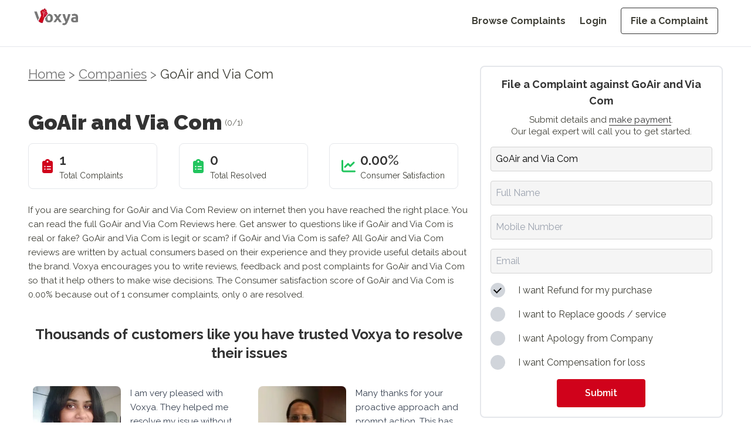

--- FILE ---
content_type: text/html; charset=utf-8
request_url: https://voxya.com/company/goair-and-via-com-complaints/1215645
body_size: 12147
content:
<!DOCTYPE html><html lang="en"><head><meta charSet="utf-8"/><meta name="viewport" content="width=device-width, initial-scale=1"/><link rel="preload" as="image" imageSrcSet="/_next/image?url=%2Fvoxya-header-logo.webp&amp;w=128&amp;q=75 1x, /_next/image?url=%2Fvoxya-header-logo.webp&amp;w=256&amp;q=75 2x" fetchPriority="high"/><link rel="preload" as="image" imageSrcSet="/_next/image?url=%2Fvoxya-header-logo.webp&amp;w=640&amp;q=75 640w, /_next/image?url=%2Fvoxya-header-logo.webp&amp;w=750&amp;q=75 750w, /_next/image?url=%2Fvoxya-header-logo.webp&amp;w=828&amp;q=75 828w, /_next/image?url=%2Fvoxya-header-logo.webp&amp;w=1080&amp;q=75 1080w, /_next/image?url=%2Fvoxya-header-logo.webp&amp;w=1200&amp;q=75 1200w, /_next/image?url=%2Fvoxya-header-logo.webp&amp;w=1920&amp;q=75 1920w, /_next/image?url=%2Fvoxya-header-logo.webp&amp;w=2048&amp;q=75 2048w, /_next/image?url=%2Fvoxya-header-logo.webp&amp;w=3840&amp;q=75 3840w" imageSizes="100vw" fetchPriority="high"/><link rel="stylesheet" href="/_next/static/css/15a0c45a5bc0147d.css" data-precedence="next"/><link rel="stylesheet" href="/_next/static/css/55afabf0162f7126.css" data-precedence="next"/><link rel="preload" as="script" fetchPriority="low" href="/_next/static/chunks/webpack-618e9f5770e297b2.js"/><script src="/_next/static/chunks/fd9d1056-eb3fbfcc5b409414.js" async=""></script><script src="/_next/static/chunks/2117-4ead4d931c623dcd.js" async=""></script><script src="/_next/static/chunks/main-app-c8ff60426f1ed20a.js" async=""></script><script src="/_next/static/chunks/5878-cb9ce858483e0ab4.js" async=""></script><script src="/_next/static/chunks/app/layout-7dc351ee3388d524.js" async=""></script><script async="" src="https://www.googletagmanager.com/gtag/js?id=G-DZ0QRD8JKS"></script><link rel="preload" href="https://fonts.googleapis.com/css2?family=Raleway:ital,wght@0,100..900;1,100..900&amp;display=swap" as="style"/><link rel="preload" href="/voxya-logo.webp" as="image"/><link rel="preload" href="/profile1.webp" as="image"/><link rel="preload" href="/slack.webp" as="image"/><link href="/favicon.ico" type="image/x-icon" rel="icon" sizes="any"/><link href="/favicon.ico" type="image/x-icon" rel="shortcut icon" sizes="any"/><title>File a Consumer Complaint Against GoAir and Via Com</title><meta name="description" content="Want to file a consumer complaint against GoAir and Via Com? Learn how to file a complaint, what to expect, and how to get resolution for your issue. Get started today."/><link rel="canonical" href="https://voxya.com/company/goair-and-via-com-complaints/1215645"/><meta property="og:title" content="File a Consumer Complaint Against GoAir and Via Com"/><meta property="og:description" content="Want to file a consumer complaint against GoAir and Via Com? Learn how to file a complaint, what to expect, and how to get resolution for your issue. Get started today."/><meta property="og:url" content="https://voxya.com/company/goair-and-via-com-complaints/1215645"/><meta property="og:image" content="https://voxya.com/img/trusted-platform-for-resolving-consumer-complaints-India.png"/><meta property="og:image:width" content="1200"/><meta property="og:image:height" content="630"/><meta property="og:image:alt" content="Trusted platform for resolving consumer complaints in India"/><meta property="og:type" content="website"/><meta name="twitter:card" content="summary_large_image"/><meta name="twitter:title" content="File a Consumer Complaint Against GoAir and Via Com"/><meta name="twitter:description" content="Want to file a consumer complaint against GoAir and Via Com? Learn how to file a complaint, what to expect, and how to get resolution for your issue. Get started today."/><meta name="twitter:image" content="https://voxya.com/img/trusted-platform-for-resolving-consumer-complaints-India.png"/><meta name="twitter:image:width" content="1200"/><meta name="twitter:image:height" content="630"/><meta name="twitter:image:alt" content="Trusted platform for resolving consumer complaints in India"/><link href="https://fonts.googleapis.com/css2?family=Raleway:ital,wght@0,100..900;1,100..900&amp;display=swap" rel="stylesheet"/><script>
                (function(h,o,t,j,a,r){
                  h.hj=h.hj||function(){(h.hj.q=h.hj.q||[]).push(arguments)};
                  h._hjSettings={hjid:831134,hjsv:6};
                  a=o.getElementsByTagName('head')[0];
                  r=o.createElement('script');r.async=1;
                  r.src=t+h._hjSettings.hjid+j+h._hjSettings.hjsv;
                  a.appendChild(r);
                })(window,document,'https://static.hotjar.com/c/hotjar-','.js?sv=');
              </script><script>{"code":"(function(){window.dataLayer=window.dataLayer||[];function gtag(){dataLayer.push(arguments);}gtag('js',new Date());gtag('config','G-DZ0QRD8JKS');})();"}</script><script>{"code":"!function(f,b,e,v,n,t,s){if(f.fbq)return;n=f.fbq=function(){n.callMethod?n.callMethod.apply(n,arguments):n.queue.push(arguments)};if(!f._fbq)f._fbq=n;n.push=n;n.loaded=!0;n.version='2.0';n.queue=[];t=b.createElement(e);t.async=!0;t.src=v;s=b.getElementsByTagName(e)[0];s.parentNode.insertBefore(t,s)}(window, document,'script','https://connect.facebook.net/en_US/fbevents.js');fbq('init', '608138503782943');fbq('track', 'PageView');"}</script><noscript><img alt="Facebook Pixel Tracking" loading="lazy" width="1" height="1" decoding="async" data-nimg="1" style="color:transparent;display:none" src="https://www.facebook.com/tr?id=608138503782943&amp;ev=PageView&amp;noscript=1"/></noscript><script>{"code":"(function(i,s,o,g,r,a,m){i['GoogleAnalyticsObject']=r;i[r]=i[r]||function(){(i[r].q=i[r].q||[]).push(arguments)},i[r].l=1*new Date();a=s.createElement(o),m=s.getElementsByTagName(o)[0];a.async=1;a.src=g;m.parentNode.insertBefore(a,m)}(window,document,'script','https://www.google-analytics.com/analytics.js','ga');ga('create', 'UA-89097666-1', 'auto');ga('send', 'pageview');"}</script><script src="/_next/static/chunks/polyfills-42372ed130431b0a.js" noModule=""></script></head><body class="flex flex-col"><div class="min-h-[80px] border-2"> <!--$--><div class="md:mb-12 mb-8  header-navbar"><header class="md:bg-white bg-gray-100 w-full px-5 md:px-14 h-[80px] fixed top-0 left-0 z-50 border-b"><div class="w-full mx-auto  flex justify-between items-center"><a class="flex items-center justify-between md:pt-2 pt-4" href="/"><img alt="Voxya header logo" fetchPriority="high" width="128" height="48" decoding="async" data-nimg="1" class="w-[8rem] h-[3rem] md:hidden" style="color:transparent" srcSet="/_next/image?url=%2Fvoxya-header-logo.webp&amp;w=128&amp;q=75 1x, /_next/image?url=%2Fvoxya-header-logo.webp&amp;w=256&amp;q=75 2x" src="/_next/image?url=%2Fvoxya-header-logo.webp&amp;w=256&amp;q=75"/><img alt="Voxya Logo" fetchPriority="high" width="0" height="0" decoding="async" data-nimg="1" class="hidden md:block" style="color:transparent;width:100%;height:auto" sizes="100vw" srcSet="/_next/image?url=%2Fvoxya-header-logo.webp&amp;w=640&amp;q=75 640w, /_next/image?url=%2Fvoxya-header-logo.webp&amp;w=750&amp;q=75 750w, /_next/image?url=%2Fvoxya-header-logo.webp&amp;w=828&amp;q=75 828w, /_next/image?url=%2Fvoxya-header-logo.webp&amp;w=1080&amp;q=75 1080w, /_next/image?url=%2Fvoxya-header-logo.webp&amp;w=1200&amp;q=75 1200w, /_next/image?url=%2Fvoxya-header-logo.webp&amp;w=1920&amp;q=75 1920w, /_next/image?url=%2Fvoxya-header-logo.webp&amp;w=2048&amp;q=75 2048w, /_next/image?url=%2Fvoxya-header-logo.webp&amp;w=3840&amp;q=75 3840w" src="/_next/image?url=%2Fvoxya-header-logo.webp&amp;w=3840&amp;q=75"/></a><button class="lg:hidden pt-4 text-grey" aria-label="Toggle menu"><svg class="w-6 h-6" fill="none" stroke="currentColor" viewBox="0 0 24 24" xmlns="http://www.w3.org/2000/svg"><path stroke-linecap="round" stroke-linejoin="round" stroke-width="2" d="M4 6h16M4 12h16m-7 6h7"></path></svg></button><nav class="hidden lg:flex lg:items-center pt-6"><ul class="flex flex-col lg:flex-row lg:space-x-6 space-y-4 lg:space-y-0"><li><a class=" text-grey    text-grey hover:text-black text-custom-16 font-bold block lg:inline " href="/consumer-complaints">Browse Complaints</a></li><li><a class=" text-grey    text-grey hover:text-black text-custom-16 font-bold block lg:inline " href="/login">Login</a></li><li><a class=" text-grey    text-grey hover:text-black text-custom-16 font-bold block lg:inline px-4 py-3 border border-black hover:bg-[#000000] hover:text-white rounded" href="/file-consumer-complaint">File a Complaint</a></li></ul></nav></div></header><div class="lg:hidden transition-all duration-300 ease-in-out hidden" style="margin-top:150px;margin-bottom:250px"><nav class="bg-gray-100 w-full fixed top-[80px] left-[0vw] mb-20 z-50"><ul class="flex flex-col items-end space-y-4 p-5"><li><a class="  text-grey  text-grey  hover:text-black text-custom-20 block " href="/consumer-complaints">Browse Complaints</a></li><li><a class="  text-grey  text-grey  hover:text-black text-custom-20 block " href="/login">Login</a></li><li><a class="  text-grey  text-grey  hover:text-black text-custom-20 block px-4 py-2 border border-black hover:bg-[#000000] hover:text-white rounded" href="/file-consumer-complaint">File a Complaint</a></li></ul></nav></div></div><!--/$--> </div><main><!--$?--><template id="B:0"></template><div class=" animate-pulse flex items-center justify-center h-screen w-screen bg-white"><div role="status"><svg aria-hidden="true" class="w-8 h-8 text-gray-200 animate-spin dark:text-gray-600 fill-blue-600" viewBox="0 0 100 101" fill="none" xmlns="http://www.w3.org/2000/svg"><path d="M100 50.5908C100 78.2051 77.6142 100.591 50 100.591C22.3858 100.591 0 78.2051 0 50.5908C0 22.9766 22.3858 0.59082 50 0.59082C77.6142 0.59082 100 22.9766 100 50.5908ZM9.08144 50.5908C9.08144 73.1895 27.4013 91.5094 50 91.5094C72.5987 91.5094 90.9186 73.1895 90.9186 50.5908C90.9186 27.9921 72.5987 9.67226 50 9.67226C27.4013 9.67226 9.08144 27.9921 9.08144 50.5908Z" fill="currentColor"></path><path d="M93.9676 39.0409C96.393 38.4038 97.8624 35.9116 97.0079 33.5539C95.2932 28.8227 92.871 24.3692 89.8167 20.348C85.8452 15.1192 80.8826 10.7238 75.2124 7.41289C69.5422 4.10194 63.2754 1.94025 56.7698 1.05124C51.7666 0.367541 46.6976 0.446843 41.7345 1.27873C39.2613 1.69328 37.813 4.19778 38.4501 6.62326C39.0873 9.04874 41.5694 10.4717 44.0505 10.1071C47.8511 9.54855 51.7191 9.52689 55.5402 10.0491C60.8642 10.7766 65.9928 12.5457 70.6331 15.2552C75.2735 17.9648 79.3347 21.5619 82.5849 25.841C84.9175 28.9121 86.7997 32.2913 88.1811 35.8758C89.083 38.2158 91.5421 39.6781 93.9676 39.0409Z" fill="currentFill"></path></svg><span class="sr-only">Loading...</span></div></div><!--/$--></main><!--$--><footer class="bg-white mt-16 md:pt-12 px-5 pt-6 pb-6 md:px-14 w-full border-t"><div class="mx-auto "><div class="flex flex-col md:flex-row justify-center md:justify-between md:items-start items-center"><div class="mb-8 md:mb-0 md:w-1/5 text-center md:text-left "><img alt="Voxya Logo" loading="lazy" width="180" height="50" decoding="async" data-nimg="1" class="mb-4  md:mx-0 mx-auto w-28 md:w-36 h-fit" style="color:transparent" srcSet="/_next/image?url=%2Fvoxya-header-logo.webp&amp;w=256&amp;q=75 1x, /_next/image?url=%2Fvoxya-header-logo.webp&amp;w=384&amp;q=75 2x" src="/_next/image?url=%2Fvoxya-header-logo.webp&amp;w=384&amp;q=75"/><p class="text-black leading-normal text-custom-16 mb-4">File online consumer complaint from any state or district. We prepare your consumer complaint for consumer court and consumer forum in state or district or any<!-- --> <a href="/consumer-court-consumer-forum" class="text-red">consumer court</a> <!-- -->and forum in India.</p><div class="flex gap-4 md:justify-start justify-center text-2xl text-black"><a href="https://www.youtube.com/channel/UCTM0K2AvpsgJkJ-3ei4SwSQ"><svg aria-hidden="true" focusable="false" data-prefix="fab" data-icon="youtube" class="svg-inline--fa fa-youtube " role="img" xmlns="http://www.w3.org/2000/svg" viewBox="0 0 576 512"><path fill="currentColor" d="M549.655 124.083c-6.281-23.65-24.787-42.276-48.284-48.597C458.781 64 288 64 288 64S117.22 64 74.629 75.486c-23.497 6.322-42.003 24.947-48.284 48.597-11.412 42.867-11.412 132.305-11.412 132.305s0 89.438 11.412 132.305c6.281 23.65 24.787 41.5 48.284 47.821C117.22 448 288 448 288 448s170.78 0 213.371-11.486c23.497-6.321 42.003-24.171 48.284-47.821 11.412-42.867 11.412-132.305 11.412-132.305s0-89.438-11.412-132.305zm-317.51 213.508V175.185l142.739 81.205-142.739 81.201z"></path></svg></a> <a href="https://www.facebook.com/voxya.voice"> <svg aria-hidden="true" focusable="false" data-prefix="fab" data-icon="facebook" class="svg-inline--fa fa-facebook " role="img" xmlns="http://www.w3.org/2000/svg" viewBox="0 0 512 512"><path fill="currentColor" d="M512 256C512 114.6 397.4 0 256 0S0 114.6 0 256C0 376 82.7 476.8 194.2 504.5V334.2H141.4V256h52.8V222.3c0-87.1 39.4-127.5 125-127.5c16.2 0 44.2 3.2 55.7 6.4V172c-6-.6-16.5-1-29.6-1c-42 0-58.2 15.9-58.2 57.2V256h83.6l-14.4 78.2H287V510.1C413.8 494.8 512 386.9 512 256h0z"></path></svg></a> <a href="https://twitter.com/voxya_"><svg aria-hidden="true" focusable="false" data-prefix="fab" data-icon="twitter" class="svg-inline--fa fa-twitter " role="img" xmlns="http://www.w3.org/2000/svg" viewBox="0 0 512 512"><path fill="currentColor" d="M459.37 151.716c.325 4.548.325 9.097.325 13.645 0 138.72-105.583 298.558-298.558 298.558-59.452 0-114.68-17.219-161.137-47.106 8.447.974 16.568 1.299 25.34 1.299 49.055 0 94.213-16.568 130.274-44.832-46.132-.975-84.792-31.188-98.112-72.772 6.498.974 12.995 1.624 19.818 1.624 9.421 0 18.843-1.3 27.614-3.573-48.081-9.747-84.143-51.98-84.143-102.985v-1.299c13.969 7.797 30.214 12.67 47.431 13.319-28.264-18.843-46.781-51.005-46.781-87.391 0-19.492 5.197-37.36 14.294-52.954 51.655 63.675 129.3 105.258 216.365 109.807-1.624-7.797-2.599-15.918-2.599-24.04 0-57.828 46.782-104.934 104.934-104.934 30.213 0 57.502 12.67 76.67 33.137 23.715-4.548 46.456-13.32 66.599-25.34-7.798 24.366-24.366 44.833-46.132 57.827 21.117-2.273 41.584-8.122 60.426-16.243-14.292 20.791-32.161 39.308-52.628 54.253z"></path></svg></a> <a href="https://www.instagram.com/voxya/?hl=en"><svg aria-hidden="true" focusable="false" data-prefix="fab" data-icon="instagram" class="svg-inline--fa fa-instagram " role="img" xmlns="http://www.w3.org/2000/svg" viewBox="0 0 448 512"><path fill="currentColor" d="M224.1 141c-63.6 0-114.9 51.3-114.9 114.9s51.3 114.9 114.9 114.9S339 319.5 339 255.9 287.7 141 224.1 141zm0 189.6c-41.1 0-74.7-33.5-74.7-74.7s33.5-74.7 74.7-74.7 74.7 33.5 74.7 74.7-33.6 74.7-74.7 74.7zm146.4-194.3c0 14.9-12 26.8-26.8 26.8-14.9 0-26.8-12-26.8-26.8s12-26.8 26.8-26.8 26.8 12 26.8 26.8zm76.1 27.2c-1.7-35.9-9.9-67.7-36.2-93.9-26.2-26.2-58-34.4-93.9-36.2-37-2.1-147.9-2.1-184.9 0-35.8 1.7-67.6 9.9-93.9 36.1s-34.4 58-36.2 93.9c-2.1 37-2.1 147.9 0 184.9 1.7 35.9 9.9 67.7 36.2 93.9s58 34.4 93.9 36.2c37 2.1 147.9 2.1 184.9 0 35.9-1.7 67.7-9.9 93.9-36.2 26.2-26.2 34.4-58 36.2-93.9 2.1-37 2.1-147.8 0-184.8zM398.8 388c-7.8 19.6-22.9 34.7-42.6 42.6-29.5 11.7-99.5 9-132.1 9s-102.7 2.6-132.1-9c-19.6-7.8-34.7-22.9-42.6-42.6-11.7-29.5-9-99.5-9-132.1s-2.6-102.7 9-132.1c7.8-19.6 22.9-34.7 42.6-42.6 29.5-11.7 99.5-9 132.1-9s102.7-2.6 132.1 9c19.6 7.8 34.7 22.9 42.6 42.6 11.7 29.5 9 99.5 9 132.1s2.7 102.7-9 132.1z"></path></svg></a></div><div class="flex justify-center md:justify-start"> <a href="https://voxya.com/m/app" class="block"><img alt="Get it on Google Play" loading="lazy" width="150" height="50" decoding="async" data-nimg="1" style="color:transparent" src="/googleplay.svg"/></a></div></div><div class="flex flex-col md:flex-row md:justify-between md:ps-24  md:w-4/5 gap-8 md:gap-12 text-center md:text-left pt-4 "><div class="mb-8 md:mb-0 md:w-fit"><h4 class="text-black text-custom-16 font-bold mb-8">Home</h4><ul class="text-custom-16"><li class="mb-4 text-grey"><a href="/">Home</a></li><li class="mb-4 text-grey"><a href="/login">Register</a></li><li class="mb-4 text-grey"><a href="/login">Login</a></li><li class="mb-4 text-grey"><a href="/company-register">Company Registration</a></li><li class="mb-4 text-grey"><a href="/lawyers">Lawyer Registration</a></li><li class="mb-4 text-grey"><a href="/consumer-court/case-status">Check Case Status</a></li></ul></div><div class="mb-8 md:mb-0 md:w-fit"><h4 class="text-black text-custom-16 font-bold mb-8">TAKE ACTION</h4><ul class="text-custom-16"><li class="mb-4 text-grey"><a href="/file-consumer-complaint">File a Complaint</a></li><li class="mb-4 text-grey"><a href="/lawyer/talk-lawyer">Talk to Lawyer</a></li><li class="mb-4 text-grey"><a href="/service/consumer-court-case">Hire a Lawyer</a></li><li class="mb-4 text-grey"><a href="/service/solve-business-issues">Get Business Help</a></li><li class="mb-4 text-grey"><a href="https://www.amazon.in/dp/9356481245">Buy Book at Amazon</a></li><li class="mb-4 text-grey"><a href="https://www.flipkart.com/consumer-court-guide-consumers-help-protect-fight-rights/p/itme1a9bf1a60dc6">Buy Book at Flipkart</a></li></ul></div><div class="mb-8 md:mb-0 md:w-fit"><h4 class="text-black text-custom-16 font-bold mb-8">RESOURCES</h4><ul class="text-custom-16"><li class="mb-4 text-grey"><a href="/consumer-complaints">Browse Complaints</a></li><li class="mb-4 text-grey"><a href="/consumer-court-consumer-forum">Consumer Forum</a></li><li class="mb-4 text-grey"><a href="/contact-us">Contact Us</a></li><li class="mb-4 text-grey"><a href="/online-complaints">Online Complaints</a></li><li class="mb-4 text-grey"><a href="/latest-scams">Latest Scams</a></li><li class="mb-4 text-grey"><a href="/consumer-court-process">Consumer Court Process</a></li></ul></div><div class="mb-8 md:mb-0 md:w-fit"><h4 class="text-black text-custom-16 font-bold mb-8">More</h4><ul class="text-custom-16"><li class="mb-4 text-grey"><a href="/stories">Stories</a></li><li class="mb-4 text-grey"><a href="/story/success-stories">Testimonials</a></li><li class="mb-4 text-grey"><a href="/faq">FAQs</a></li><li class="mb-4 text-grey"><a href="/help">Help</a></li><li class="mb-4 text-grey"><a href="/privacy-policy">Privacy Policy</a></li><li class="mb-4 text-grey"><a href="/refund-policy">Refund Policy</a></li><li class="mb-4 text-grey"><a href="/terms-and-conditions">Terms &amp; Conditions</a></li></ul></div></div></div><div class="border-t border-gray-200 mt-8 pt-8 text-center"><p class="text-grey text-sm md:text-custom-16 mb-12">© <!-- -->2026<!-- --> Voxya. All rights reserved.</p><p class="text-center text-neutral-500 text-pretty leading-normal text-xs">Voxya does not provide legal advice and does not create an attorney-client relationship. However, If you need legal advice,please <a class="text-blue-500" href="/online-legal-advice-consultation">contact an advocate for legal advice </a> directly. Voxya is an independent platform and it is not affiliated with any Brand, Company, Government agencies or Forums. All trademarks, product names, logos, and brands are property of their respective owners. How to file an effective online Consumer Forum Complaint Are you frustrated with the poor customer service or faulty products or deficiency in service? Do you feel like your complaints are falling on deaf ears? It&#x27;s time to take legal action and file an effective online consumer forum complaint. Online complaint filing process  can be daunting, but with the right approach, you can make your voice heard and seek the resolution you deserve.</p><br/><p class="text-center text-neutral-500 leading-normal text-pretty text-xs">We will guide you through the steps to file a complaint on an online consumer forum - Voxya, ensuring you are equipped with the knowledge and tools to present your case effectively. From choosing the right forum to crafting a compelling complaint, we will help you through the process. Whether you are dealing with an unresponsive company, online scam, a defective or service that did not live up to its promises, or any other consumer issue,<br/>Voxya will empower you to get resolution. Do not let frustration go unanswered - take control of the situation and stand up for your rights as a consumer. We help by empowering consumers through online consumer forums: Understanding online consumer forums, Importance of filing an effective complaint, Steps to file an online consumer forum complaint, Researching the relevant consumer forum, Gathering evidence to support your complaint, Writing an effective complaint, Submitting your complaint in the consumer forum, Following up on your complaint, Resolving your complaint through legal notice or mediation</p></div></div></footer><!--/$--><script src="/_next/static/chunks/webpack-618e9f5770e297b2.js" async=""></script><div hidden id="S:0"><template id="P:1"></template></div><script>(self.__next_f=self.__next_f||[]).push([0]);self.__next_f.push([2,null])</script><script>self.__next_f.push([1,"1:HL[\"/_next/static/css/15a0c45a5bc0147d.css\",\"style\"]\n2:HL[\"/_next/static/css/55afabf0162f7126.css\",\"style\"]\n"])</script><script>self.__next_f.push([1,"3:I[2846,[],\"\"]\n6:I[4707,[],\"\"]\n9:I[6423,[],\"\"]\na:I[4423,[\"5878\",\"static/chunks/5878-cb9ce858483e0ab4.js\",\"3185\",\"static/chunks/app/layout-7dc351ee3388d524.js\"],\"default\",1]\nc:I[1060,[],\"\"]\n7:[\"companyName\",\"goair-and-via-com-complaints\",\"d\"]\n8:[\"id\",\"1215645\",\"d\"]\nd:[]\n"])</script><script>self.__next_f.push([1,"0:[\"$\",\"$L3\",null,{\"buildId\":\"7yGYBBLzIpzsZ1rFd9oRZ\",\"assetPrefix\":\"\",\"urlParts\":[\"\",\"company\",\"goair-and-via-com-complaints\",\"1215645\"],\"initialTree\":[\"\",{\"children\":[\"company\",{\"children\":[[\"companyName\",\"goair-and-via-com-complaints\",\"d\"],{\"children\":[[\"id\",\"1215645\",\"d\"],{\"children\":[\"__PAGE__\",{}]}]}]}]},\"$undefined\",\"$undefined\",true],\"initialSeedData\":[\"\",{\"children\":[\"company\",{\"children\":[[\"companyName\",\"goair-and-via-com-complaints\",\"d\"],{\"children\":[[\"id\",\"1215645\",\"d\"],{\"children\":[\"__PAGE__\",{},[[\"$L4\",\"$L5\",null],null],null]},[null,[\"$\",\"$L6\",null,{\"parallelRouterKey\":\"children\",\"segmentPath\":[\"children\",\"company\",\"children\",\"$7\",\"children\",\"$8\",\"children\"],\"error\":\"$undefined\",\"errorStyles\":\"$undefined\",\"errorScripts\":\"$undefined\",\"template\":[\"$\",\"$L9\",null,{}],\"templateStyles\":\"$undefined\",\"templateScripts\":\"$undefined\",\"notFound\":\"$undefined\",\"notFoundStyles\":\"$undefined\"}]],null]},[null,[\"$\",\"$L6\",null,{\"parallelRouterKey\":\"children\",\"segmentPath\":[\"children\",\"company\",\"children\",\"$7\",\"children\"],\"error\":\"$undefined\",\"errorStyles\":\"$undefined\",\"errorScripts\":\"$undefined\",\"template\":[\"$\",\"$L9\",null,{}],\"templateStyles\":\"$undefined\",\"templateScripts\":\"$undefined\",\"notFound\":\"$undefined\",\"notFoundStyles\":\"$undefined\"}]],null]},[null,[\"$\",\"$L6\",null,{\"parallelRouterKey\":\"children\",\"segmentPath\":[\"children\",\"company\",\"children\"],\"error\":\"$undefined\",\"errorStyles\":\"$undefined\",\"errorScripts\":\"$undefined\",\"template\":[\"$\",\"$L9\",null,{}],\"templateStyles\":\"$undefined\",\"templateScripts\":\"$undefined\",\"notFound\":\"$undefined\",\"notFoundStyles\":\"$undefined\"}]],null]},[[[[\"$\",\"link\",\"0\",{\"rel\":\"stylesheet\",\"href\":\"/_next/static/css/15a0c45a5bc0147d.css\",\"precedence\":\"next\",\"crossOrigin\":\"$undefined\"}],[\"$\",\"link\",\"1\",{\"rel\":\"stylesheet\",\"href\":\"/_next/static/css/55afabf0162f7126.css\",\"precedence\":\"next\",\"crossOrigin\":\"$undefined\"}]],[\"$\",\"$La\",null,{\"children\":[\"$\",\"$L6\",null,{\"parallelRouterKey\":\"children\",\"segmentPath\":[\"children\"],\"error\":\"$undefined\",\"errorStyles\":\"$undefined\",\"errorScripts\":\"$undefined\",\"template\":[\"$\",\"$L9\",null,{}],\"templateStyles\":\"$undefined\",\"templateScripts\":\"$undefined\",\"notFound\":[[\"$\",\"title\",null,{\"children\":\"404: This page could not be found.\"}],[\"$\",\"div\",null,{\"style\":{\"fontFamily\":\"system-ui,\\\"Segoe UI\\\",Roboto,Helvetica,Arial,sans-serif,\\\"Apple Color Emoji\\\",\\\"Segoe UI Emoji\\\"\",\"height\":\"100vh\",\"textAlign\":\"center\",\"display\":\"flex\",\"flexDirection\":\"column\",\"alignItems\":\"center\",\"justifyContent\":\"center\"},\"children\":[\"$\",\"div\",null,{\"children\":[[\"$\",\"style\",null,{\"dangerouslySetInnerHTML\":{\"__html\":\"body{color:#000;background:#fff;margin:0}.next-error-h1{border-right:1px solid rgba(0,0,0,.3)}@media (prefers-color-scheme:dark){body{color:#fff;background:#000}.next-error-h1{border-right:1px solid rgba(255,255,255,.3)}}\"}}],[\"$\",\"h1\",null,{\"className\":\"next-error-h1\",\"style\":{\"display\":\"inline-block\",\"margin\":\"0 20px 0 0\",\"padding\":\"0 23px 0 0\",\"fontSize\":24,\"fontWeight\":500,\"verticalAlign\":\"top\",\"lineHeight\":\"49px\"},\"children\":\"404\"}],[\"$\",\"div\",null,{\"style\":{\"display\":\"inline-block\"},\"children\":[\"$\",\"h2\",null,{\"style\":{\"fontSize\":14,\"fontWeight\":400,\"lineHeight\":\"49px\",\"margin\":0},\"children\":\"This page could not be found.\"}]}]]}]}]],\"notFoundStyles\":[]}],\"params\":{}}]],null],[[\"$\",\"div\",null,{\"className\":\" animate-pulse flex items-center justify-center h-screen w-screen bg-white\",\"children\":[\"$\",\"div\",null,{\"role\":\"status\",\"children\":[[\"$\",\"svg\",null,{\"aria-hidden\":\"true\",\"className\":\"w-8 h-8 text-gray-200 animate-spin dark:text-gray-600 fill-blue-600\",\"viewBox\":\"0 0 100 101\",\"fill\":\"none\",\"xmlns\":\"http://www.w3.org/2000/svg\",\"children\":[[\"$\",\"path\",null,{\"d\":\"M100 50.5908C100 78.2051 77.6142 100.591 50 100.591C22.3858 100.591 0 78.2051 0 50.5908C0 22.9766 22.3858 0.59082 50 0.59082C77.6142 0.59082 100 22.9766 100 50.5908ZM9.08144 50.5908C9.08144 73.1895 27.4013 91.5094 50 91.5094C72.5987 91.5094 90.9186 73.1895 90.9186 50.5908C90.9186 27.9921 72.5987 9.67226 50 9.67226C27.4013 9.67226 9.08144 27.9921 9.08144 50.5908Z\",\"fill\":\"currentColor\"}],[\"$\",\"path\",null,{\"d\":\"M93.9676 39.0409C96.393 38.4038 97.8624 35.9116 97.0079 33.5539C95.2932 28.8227 92.871 24.3692 89.8167 20.348C85.8452 15.1192 80.8826 10.7238 75.2124 7.41289C69.5422 4.10194 63.2754 1.94025 56.7698 1.05124C51.7666 0.367541 46.6976 0.446843 41.7345 1.27873C39.2613 1.69328 37.813 4.19778 38.4501 6.62326C39.0873 9.04874 41.5694 10.4717 44.0505 10.1071C47.8511 9.54855 51.7191 9.52689 55.5402 10.0491C60.8642 10.7766 65.9928 12.5457 70.6331 15.2552C75.2735 17.9648 79.3347 21.5619 82.5849 25.841C84.9175 28.9121 86.7997 32.2913 88.1811 35.8758C89.083 38.2158 91.5421 39.6781 93.9676 39.0409Z\",\"fill\":\"currentFill\"}]]}],[\"$\",\"span\",null,{\"className\":\"sr-only\",\"children\":\"Loading...\"}]]}]}],[],[]]],\"couldBeIntercepted\":false,\"initialHead\":[null,\"$Lb\"],\"globalErrorComponent\":\"$c\",\"missingSlots\":\"$Wd\"}]\n"])</script><script>self.__next_f.push([1,"b:[[\"$\",\"meta\",\"0\",{\"name\":\"viewport\",\"content\":\"width=device-width, initial-scale=1\"}],[\"$\",\"meta\",\"1\",{\"charSet\":\"utf-8\"}],[\"$\",\"title\",\"2\",{\"children\":\"File a Consumer Complaint Against GoAir and Via Com\"}],[\"$\",\"meta\",\"3\",{\"name\":\"description\",\"content\":\"Want to file a consumer complaint against GoAir and Via Com? Learn how to file a complaint, what to expect, and how to get resolution for your issue. Get started today.\"}],[\"$\",\"link\",\"4\",{\"rel\":\"canonical\",\"href\":\"https://voxya.com/company/goair-and-via-com-complaints/1215645\"}],[\"$\",\"meta\",\"5\",{\"property\":\"og:title\",\"content\":\"File a Consumer Complaint Against GoAir and Via Com\"}],[\"$\",\"meta\",\"6\",{\"property\":\"og:description\",\"content\":\"Want to file a consumer complaint against GoAir and Via Com? Learn how to file a complaint, what to expect, and how to get resolution for your issue. Get started today.\"}],[\"$\",\"meta\",\"7\",{\"property\":\"og:url\",\"content\":\"https://voxya.com/company/goair-and-via-com-complaints/1215645\"}],[\"$\",\"meta\",\"8\",{\"property\":\"og:image\",\"content\":\"https://voxya.com/img/trusted-platform-for-resolving-consumer-complaints-India.png\"}],[\"$\",\"meta\",\"9\",{\"property\":\"og:image:width\",\"content\":\"1200\"}],[\"$\",\"meta\",\"10\",{\"property\":\"og:image:height\",\"content\":\"630\"}],[\"$\",\"meta\",\"11\",{\"property\":\"og:image:alt\",\"content\":\"Trusted platform for resolving consumer complaints in India\"}],[\"$\",\"meta\",\"12\",{\"property\":\"og:type\",\"content\":\"website\"}],[\"$\",\"meta\",\"13\",{\"name\":\"twitter:card\",\"content\":\"summary_large_image\"}],[\"$\",\"meta\",\"14\",{\"name\":\"twitter:title\",\"content\":\"File a Consumer Complaint Against GoAir and Via Com\"}],[\"$\",\"meta\",\"15\",{\"name\":\"twitter:description\",\"content\":\"Want to file a consumer complaint against GoAir and Via Com? Learn how to file a complaint, what to expect, and how to get resolution for your issue. Get started today.\"}],[\"$\",\"meta\",\"16\",{\"name\":\"twitter:image\",\"content\":\"https://voxya.com/img/trusted-platform-for-resolving-consumer-complaints-India.png\"}],[\"$\",\"meta\",\"17\",{\"name\":\"twitter:image:width\",\"content\":\"1200\"}],[\"$\",\"meta\",\"18\",{\"name\":\"twitter:image:height\",\"content\":\"630\"}],[\"$\",\"meta\",\"19\",{\"name\":\"twitter:image:alt\",\"content\":\"Trusted platform for resolving consumer complaints in India\"}]]\n"])</script><script>self.__next_f.push([1,"4:null\n"])</script><script>self.__next_f.push([1,"e:I[2972,[\"2972\",\"static/chunks/2972-93e146cd6c2bc683.js\",\"5878\",\"static/chunks/5878-cb9ce858483e0ab4.js\",\"4602\",\"static/chunks/app/company/%5BcompanyName%5D/%5Bid%5D/page-7b1218283efa3196.js\"],\"\"]\nf:I[5878,[\"2972\",\"static/chunks/2972-93e146cd6c2bc683.js\",\"5878\",\"static/chunks/5878-cb9ce858483e0ab4.js\",\"4602\",\"static/chunks/app/company/%5BcompanyName%5D/%5Bid%5D/page-7b1218283efa3196.js\"],\"Image\"]\n10:I[4551,[\"2972\",\"static/chunks/2972-93e146cd6c2bc683.js\",\"5878\",\"static/chunks/5878-cb9ce858483e0ab4.js\",\"4602\",\"static/chunks/app/company/%5BcompanyName%5D/%5Bid%5D/page-7b1218283efa3196.js\"],\"default\"]\n11:I[4518,[\"2972\",\"static/chunks/2972-93e146cd6c2bc683.js\",\"5878\",\"static/chunks/5878-cb9ce858483e0ab4.js\",\"4602\",\"static/chunks/app/company/%5BcompanyName%5D/%5Bid%5D/page-7b1218283efa3196.js\"],\"default\"]\n"])</script><script>self.__next_f.push([1,"5:[\"$\",\"div\",null,{\"className\":\"container mx-auto md:px-12 px-6 mb-20 py-8  flex md:flex-row flex-col\",\"children\":[[\"$\",\"div\",null,{\"className\":\"flex-1 md:w-[65%] w-full md:pr-4 pr-0\",\"children\":[[\"$\",\"nav\",null,{\"className\":\"text-lg md:text-custom-22 text-neutral-500 md:mb-12 mb-6 \",\"children\":[[\"$\",\"$Le\",null,{\"href\":\"/\",\"className\":\"hover:no-underline underline underline-offset-4 decoration-from-font\",\"children\":\"Home\"}],\" \",\" \u003e \",[\"$\",\"$Le\",null,{\"href\":\"/consumer-companies\",\"className\":\"hover:no-underline underline underline-offset-4 decoration-from-font\",\"children\":\"Companies\"}],\" \",\" \u003e \",[\"$\",\"$Le\",null,{\"href\":\"#\",\"className\":\"text-grey\",\"children\":\"GoAir and Via Com\"}]]}],[\"$\",\"div\",null,{\"className\":\" mx-auto mb-6  md:mt-0 mt-10 \",\"children\":[[\"$\",\"h1\",null,{\"className\":\"text-4xl font-semibold text-black mb-4\",\"children\":[[\"$\",\"strong\",null,{\"children\":[\" \",\"GoAir and Via Com\"]}],[\"$\",\"sup\",null,{\"className\":\"text-sm pb-2 ps-1  text-grey font-[300] \",\"children\":[\"(\",\"0\",\"/\",1,\")\"]}]]}],[\"$\",\"div\",null,{\"className\":\"grid md:grid-cols-3 grid-cols-1 gap-4 mb-6\",\"children\":[[\"$\",\"div\",null,{\"className\":\"bg-white border rounded-lg p-3 flex md:w-[220px] w-[92%] items-center md:gap-2 gap-8 min-h-[60px]\",\"children\":[[\"$\",\"div\",null,{\"className\":\"w-10 h-10 bg-white flex items-center justify-center rounded-full\",\"children\":[\"$\",\"svg\",null,{\"aria-hidden\":\"true\",\"focusable\":\"false\",\"data-prefix\":\"fas\",\"data-icon\":\"clipboard-list\",\"className\":\"svg-inline--fa fa-clipboard-list text-red text-lg w-6 h-6\",\"role\":\"img\",\"xmlns\":\"http://www.w3.org/2000/svg\",\"viewBox\":\"0 0 384 512\",\"style\":{},\"children\":[\"$\",\"path\",null,{\"fill\":\"currentColor\",\"d\":\"M192 0c-41.8 0-77.4 26.7-90.5 64L64 64C28.7 64 0 92.7 0 128L0 448c0 35.3 28.7 64 64 64l256 0c35.3 0 64-28.7 64-64l0-320c0-35.3-28.7-64-64-64l-37.5 0C269.4 26.7 233.8 0 192 0zm0 64a32 32 0 1 1 0 64 32 32 0 1 1 0-64zM72 272a24 24 0 1 1 48 0 24 24 0 1 1 -48 0zm104-16l128 0c8.8 0 16 7.2 16 16s-7.2 16-16 16l-128 0c-8.8 0-16-7.2-16-16s7.2-16 16-16zM72 368a24 24 0 1 1 48 0 24 24 0 1 1 -48 0zm88 0c0-8.8 7.2-16 16-16l128 0c8.8 0 16 7.2 16 16s-7.2 16-16 16l-128 0c-8.8 0-16-7.2-16-16z\",\"style\":{}}]}]}],[\"$\",\"div\",null,{\"children\":[[\"$\",\"p\",null,{\"className\":\"text-2xl font-semibold text-black\",\"children\":\"1\"}],[\"$\",\"p\",null,{\"className\":\"md:text-sm text-lg text-grey\",\"children\":\"Total Complaints\"}]]}]]}],[\"$\",\"div\",null,{\"className\":\"bg-white border rounded-lg p-3 flex md:w-[220px] w-[92%] items-center md:gap-2 gap-8 min-h-[60px]\",\"children\":[[\"$\",\"div\",null,{\"className\":\"w-10 h-10 bg-white flex items-center justify-center rounded-full\",\"children\":[\"$\",\"svg\",null,{\"aria-hidden\":\"true\",\"focusable\":\"false\",\"data-prefix\":\"fas\",\"data-icon\":\"clipboard-list\",\"className\":\"svg-inline--fa fa-clipboard-list text-green-500 text-lg w-6 h-6\",\"role\":\"img\",\"xmlns\":\"http://www.w3.org/2000/svg\",\"viewBox\":\"0 0 384 512\",\"style\":{},\"children\":[\"$\",\"path\",null,{\"fill\":\"currentColor\",\"d\":\"M192 0c-41.8 0-77.4 26.7-90.5 64L64 64C28.7 64 0 92.7 0 128L0 448c0 35.3 28.7 64 64 64l256 0c35.3 0 64-28.7 64-64l0-320c0-35.3-28.7-64-64-64l-37.5 0C269.4 26.7 233.8 0 192 0zm0 64a32 32 0 1 1 0 64 32 32 0 1 1 0-64zM72 272a24 24 0 1 1 48 0 24 24 0 1 1 -48 0zm104-16l128 0c8.8 0 16 7.2 16 16s-7.2 16-16 16l-128 0c-8.8 0-16-7.2-16-16s7.2-16 16-16zM72 368a24 24 0 1 1 48 0 24 24 0 1 1 -48 0zm88 0c0-8.8 7.2-16 16-16l128 0c8.8 0 16 7.2 16 16s-7.2 16-16 16l-128 0c-8.8 0-16-7.2-16-16z\",\"style\":{}}]}]}],[\"$\",\"div\",null,{\"children\":[[\"$\",\"p\",null,{\"className\":\"text-2xl font-semibold text-black\",\"children\":\"0\"}],[\"$\",\"p\",null,{\"className\":\"md:text-sm text-lg text-grey\",\"children\":\"Total Resolved\"}]]}]]}],[\"$\",\"div\",null,{\"className\":\"bg-white border rounded-lg p-3 flex md:w-[220px] w-[92%] items-center md:gap-2 gap-8 min-h-[60px]\",\"children\":[[\"$\",\"div\",null,{\"className\":\"w-10 h-10 bg-white flex items-center justify-center rounded-full\",\"children\":[\"$\",\"svg\",null,{\"aria-hidden\":\"true\",\"focusable\":\"false\",\"data-prefix\":\"fas\",\"data-icon\":\"chart-line\",\"className\":\"svg-inline--fa fa-chart-line text-green-500 text-lg w-6 h-6\",\"role\":\"img\",\"xmlns\":\"http://www.w3.org/2000/svg\",\"viewBox\":\"0 0 512 512\",\"style\":{},\"children\":[\"$\",\"path\",null,{\"fill\":\"currentColor\",\"d\":\"M64 64c0-17.7-14.3-32-32-32S0 46.3 0 64L0 400c0 44.2 35.8 80 80 80l400 0c17.7 0 32-14.3 32-32s-14.3-32-32-32L80 416c-8.8 0-16-7.2-16-16L64 64zm406.6 86.6c12.5-12.5 12.5-32.8 0-45.3s-32.8-12.5-45.3 0L320 210.7l-57.4-57.4c-12.5-12.5-32.8-12.5-45.3 0l-112 112c-12.5 12.5-12.5 32.8 0 45.3s32.8 12.5 45.3 0L240 221.3l57.4 57.4c12.5 12.5 32.8 12.5 45.3 0l128-128z\",\"style\":{}}]}]}],[\"$\",\"div\",null,{\"children\":[[\"$\",\"p\",null,{\"className\":\"text-2xl font-semibold text-black\",\"children\":\"0.00%\"}],[\"$\",\"p\",null,{\"className\":\"md:text-sm text-lg text-grey\",\"children\":\"Consumer Satisfaction\"}]]}]]}]]}],[\"$\",\"p\",null,{\"className\":\"text-grey text-lg md:text-custom-15 leading-relaxed  px-0\",\"children\":[\"If you are searching for \",\"GoAir and Via Com\",\" \",\"Review on internet then you have reached the right place. You can read the full \",\"GoAir and Via Com\",\" Reviews here. Get answer to questions like if\",\" \",\"GoAir and Via Com\",\" is real or fake?\",\" \",\"GoAir and Via Com\",\" is legit or scam? if\",\" \",\"GoAir and Via Com\",\" is safe? All\",\" \",\"GoAir and Via Com\",\" reviews are written by actual consumers based on their experience and they provide useful details about the brand. Voxya encourages you to write reviews, feedback and post complaints for \",\"GoAir and Via Com\",\" \",\"so that it help others to make wise decisions. The Consumer satisfaction score of \",\"GoAir and Via Com\",\" is\",\" \",\"0.00\",\"% because out of \",1,\" consumer complaints, only \",\"0\",\" are resolved.\"]}]]}],[\"$\",\"div\",null,{\"className\":\"hidden md:block\",\"children\":[\"$\",\"div\",null,{\"className\":\"my-10\",\"children\":[[\"$\",\"h2\",null,{\"className\":\"font-bold mb-4 text-xl md:text-2xl text-center text-black\",\"children\":\"Thousands of customers like you have trusted Voxya to resolve their issues\"}],[\"$\",\"div\",null,{\"className\":\"p-0 md:p-2 flex  flex-col space-y-6 md:flex-row md:flex-wrap md:justify-between md:gap-4 md:space-y-0\",\"children\":[[\"$\",\"div\",\"0\",{\"className\":\"flex flex-col items-center text-center space-y-4 w-full md:w-[48%] md:flex-row md:items-start md:text-left md:space-y-0 md:space-x-4 bg-white p-0 md:py-4 rounded-lg mt-5 md:mt-0\",\"children\":[[\"$\",\"div\",null,{\"className\":\"w-42 md:w-35 flex-shrink-0\",\"children\":[\"$\",\"$Lf\",null,{\"src\":\"/preeti-anandan.webp\",\"alt\":\"- Preeti Anandan\",\"width\":200,\"height\":200,\"className\":\"w-[200px] h-[200px] md:w-[150px] md:h-[150px] rounded-lg object-cover\"}]}],[\"$\",\"div\",null,{\"className\":\"text-left\",\"children\":[[\"$\",\"p\",null,{\"className\":\"text-gray-700 text-base leading-relaxed text-lg mb-2 md:text-custom-15\",\"children\":\"I am very pleased with Voxya. They helped me resolve my issue without much hassle. Very impressed and satisfied.\"}],[\"$\",\"p\",null,{\"className\":\"font-semibold italic text-lg md:text-base text-black\",\"children\":\"- Preeti Anandan\"}]]}]]}],[\"$\",\"div\",\"1\",{\"className\":\"flex flex-col items-center text-center space-y-4 w-full md:w-[48%] md:flex-row md:items-start md:text-left md:space-y-0 md:space-x-4 bg-white p-0 md:py-4 rounded-lg mt-5 md:mt-0\",\"children\":[[\"$\",\"div\",null,{\"className\":\"w-42 md:w-35 flex-shrink-0\",\"children\":[\"$\",\"$Lf\",null,{\"src\":\"/success-stories/mohd-abdulrahim.webp\",\"alt\":\"- Mohd Abdulrahim\",\"width\":200,\"height\":200,\"className\":\"w-[200px] h-[200px] md:w-[150px] md:h-[150px] rounded-lg object-cover\"}]}],[\"$\",\"div\",null,{\"className\":\"text-left\",\"children\":[[\"$\",\"p\",null,{\"className\":\"text-gray-700 text-base leading-relaxed text-lg mb-2 md:text-custom-15\",\"children\":\"Many thanks for your proactive approach and prompt action. This has accelerated and helped in resolving my issue.\"}],[\"$\",\"p\",null,{\"className\":\"font-semibold italic text-lg md:text-base text-black\",\"children\":\"- Mohd Abdulrahim\"}]]}]]}]]}]]}]}],[\"$\",\"$L10\",null,{\"id\":\"1215645\",\"post\":\"GoAir and Via Com\",\"countTotal\":[{\"totalComplaints\":1,\"totalResolved\":\"0\"}],\"res\":[]}]]}],[\"$\",\"div\",null,{\"className\":\"md:relative initial md:w-[35%] w-full \",\"children\":[\"$\",\"div\",null,{\"className\":\"md:sticky initial top-[80px] md:h-[calc(100vh-80px)] h-fit overflow-auto\",\"children\":[\"$\",\"$L11\",null,{\"name\":\"GoAir and Via Com\"}]}]}],[\"$\",\"div\",null,{\"className\":\"block md:hidden\",\"children\":[\"$\",\"div\",null,{\"className\":\"my-10\",\"children\":[[\"$\",\"h2\",null,{\"className\":\"font-bold mb-4 text-xl md:text-2xl text-center text-black\",\"children\":\"Thousands of customers like you have trusted Voxya to resolve their issues\"}],[\"$\",\"div\",null,{\"className\":\"p-0 md:p-2 flex  flex-col space-y-6 md:flex-row md:flex-wrap md:justify-between md:gap-4 md:space-y-0\",\"children\":[[\"$\",\"div\",\"0\",{\"className\":\"flex flex-col items-center text-center space-y-4 w-full md:w-[48%] md:flex-row md:items-start md:text-left md:space-y-0 md:space-x-4 bg-white p-0 md:py-4 rounded-lg mt-5 md:mt-0\",\"children\":[[\"$\",\"div\",null,{\"className\":\"w-42 md:w-35 flex-shrink-0\",\"children\":[\"$\",\"$Lf\",null,{\"src\":\"/preeti-anandan.webp\",\"alt\":\"- Preeti Anandan\",\"width\":200,\"height\":200,\"className\":\"w-[200px] h-[200px] md:w-[150px] md:h-[150px] rounded-lg object-cover\"}]}],[\"$\",\"div\",null,{\"className\":\"text-left\",\"children\":[[\"$\",\"p\",null,{\"className\":\"text-gray-700 text-base leading-relaxed text-lg mb-2 md:text-custom-15\",\"children\":\"I am very pleased with Voxya. They helped me resolve my issue without much hassle. Very impressed and satisfied.\"}],[\"$\",\"p\",null,{\"className\":\"font-semibold italic text-lg md:text-base text-black\",\"children\":\"- Preeti Anandan\"}]]}]]}],[\"$\",\"div\",\"1\",{\"className\":\"flex flex-col items-center text-center space-y-4 w-full md:w-[48%] md:flex-row md:items-start md:text-left md:space-y-0 md:space-x-4 bg-white p-0 md:py-4 rounded-lg mt-5 md:mt-0\",\"children\":[[\"$\",\"div\",null,{\"className\":\"w-42 md:w-35 flex-shrink-0\",\"children\":[\"$\",\"$Lf\",null,{\"src\":\"/sachin-a-rosario.webp\",\"alt\":\"- Sachin A Rosario\",\"width\":200,\"height\":200,\"className\":\"w-[200px] h-[200px] md:w-[150px] md:h-[150px] rounded-lg object-cover\"}]}],[\"$\",\"div\",null,{\"className\":\"text-left\",\"children\":[[\"$\",\"p\",null,{\"className\":\"text-gray-700 text-base leading-relaxed text-lg mb-2 md:text-custom-15\",\"children\":\"My two years of blood \u0026 sweat got valued finally with Voxya. I got a full refund with no hustle after they received notice.\"}],[\"$\",\"p\",null,{\"className\":\"font-semibold italic text-lg md:text-base text-black\",\"children\":\"- Sachin A Rosario\"}]]}]]}]]}]]}]}]]}]\n"])</script><script src="/_next/static/chunks/2972-93e146cd6c2bc683.js" async=""></script><script src="/_next/static/chunks/app/company/%5BcompanyName%5D/%5Bid%5D/page-7b1218283efa3196.js" async=""></script><div hidden id="S:1"><div class="container mx-auto md:px-12 px-6 mb-20 py-8  flex md:flex-row flex-col"><div class="flex-1 md:w-[65%] w-full md:pr-4 pr-0"><nav class="text-lg md:text-custom-22 text-neutral-500 md:mb-12 mb-6 "><a class="hover:no-underline underline underline-offset-4 decoration-from-font" href="/">Home</a> <!-- --> &gt; <a class="hover:no-underline underline underline-offset-4 decoration-from-font" href="/consumer-companies">Companies</a> <!-- --> &gt; <a class="text-grey" href="#">GoAir and Via Com</a></nav><div class=" mx-auto mb-6  md:mt-0 mt-10 "><h1 class="text-4xl font-semibold text-black mb-4"><strong> <!-- -->GoAir and Via Com</strong><sup class="text-sm pb-2 ps-1  text-grey font-[300] ">(<!-- -->0<!-- -->/<!-- -->1<!-- -->)</sup></h1><div class="grid md:grid-cols-3 grid-cols-1 gap-4 mb-6"><div class="bg-white border rounded-lg p-3 flex md:w-[220px] w-[92%] items-center md:gap-2 gap-8 min-h-[60px]"><div class="w-10 h-10 bg-white flex items-center justify-center rounded-full"><svg aria-hidden="true" focusable="false" data-prefix="fas" data-icon="clipboard-list" class="svg-inline--fa fa-clipboard-list text-red text-lg w-6 h-6" role="img" xmlns="http://www.w3.org/2000/svg" viewBox="0 0 384 512"><path fill="currentColor" d="M192 0c-41.8 0-77.4 26.7-90.5 64L64 64C28.7 64 0 92.7 0 128L0 448c0 35.3 28.7 64 64 64l256 0c35.3 0 64-28.7 64-64l0-320c0-35.3-28.7-64-64-64l-37.5 0C269.4 26.7 233.8 0 192 0zm0 64a32 32 0 1 1 0 64 32 32 0 1 1 0-64zM72 272a24 24 0 1 1 48 0 24 24 0 1 1 -48 0zm104-16l128 0c8.8 0 16 7.2 16 16s-7.2 16-16 16l-128 0c-8.8 0-16-7.2-16-16s7.2-16 16-16zM72 368a24 24 0 1 1 48 0 24 24 0 1 1 -48 0zm88 0c0-8.8 7.2-16 16-16l128 0c8.8 0 16 7.2 16 16s-7.2 16-16 16l-128 0c-8.8 0-16-7.2-16-16z"></path></svg></div><div><p class="text-2xl font-semibold text-black">1</p><p class="md:text-sm text-lg text-grey">Total Complaints</p></div></div><div class="bg-white border rounded-lg p-3 flex md:w-[220px] w-[92%] items-center md:gap-2 gap-8 min-h-[60px]"><div class="w-10 h-10 bg-white flex items-center justify-center rounded-full"><svg aria-hidden="true" focusable="false" data-prefix="fas" data-icon="clipboard-list" class="svg-inline--fa fa-clipboard-list text-green-500 text-lg w-6 h-6" role="img" xmlns="http://www.w3.org/2000/svg" viewBox="0 0 384 512"><path fill="currentColor" d="M192 0c-41.8 0-77.4 26.7-90.5 64L64 64C28.7 64 0 92.7 0 128L0 448c0 35.3 28.7 64 64 64l256 0c35.3 0 64-28.7 64-64l0-320c0-35.3-28.7-64-64-64l-37.5 0C269.4 26.7 233.8 0 192 0zm0 64a32 32 0 1 1 0 64 32 32 0 1 1 0-64zM72 272a24 24 0 1 1 48 0 24 24 0 1 1 -48 0zm104-16l128 0c8.8 0 16 7.2 16 16s-7.2 16-16 16l-128 0c-8.8 0-16-7.2-16-16s7.2-16 16-16zM72 368a24 24 0 1 1 48 0 24 24 0 1 1 -48 0zm88 0c0-8.8 7.2-16 16-16l128 0c8.8 0 16 7.2 16 16s-7.2 16-16 16l-128 0c-8.8 0-16-7.2-16-16z"></path></svg></div><div><p class="text-2xl font-semibold text-black">0</p><p class="md:text-sm text-lg text-grey">Total Resolved</p></div></div><div class="bg-white border rounded-lg p-3 flex md:w-[220px] w-[92%] items-center md:gap-2 gap-8 min-h-[60px]"><div class="w-10 h-10 bg-white flex items-center justify-center rounded-full"><svg aria-hidden="true" focusable="false" data-prefix="fas" data-icon="chart-line" class="svg-inline--fa fa-chart-line text-green-500 text-lg w-6 h-6" role="img" xmlns="http://www.w3.org/2000/svg" viewBox="0 0 512 512"><path fill="currentColor" d="M64 64c0-17.7-14.3-32-32-32S0 46.3 0 64L0 400c0 44.2 35.8 80 80 80l400 0c17.7 0 32-14.3 32-32s-14.3-32-32-32L80 416c-8.8 0-16-7.2-16-16L64 64zm406.6 86.6c12.5-12.5 12.5-32.8 0-45.3s-32.8-12.5-45.3 0L320 210.7l-57.4-57.4c-12.5-12.5-32.8-12.5-45.3 0l-112 112c-12.5 12.5-12.5 32.8 0 45.3s32.8 12.5 45.3 0L240 221.3l57.4 57.4c12.5 12.5 32.8 12.5 45.3 0l128-128z"></path></svg></div><div><p class="text-2xl font-semibold text-black">0.00%</p><p class="md:text-sm text-lg text-grey">Consumer Satisfaction</p></div></div></div><p class="text-grey text-lg md:text-custom-15 leading-relaxed  px-0">If you are searching for <!-- -->GoAir and Via Com<!-- --> <!-- -->Review on internet then you have reached the right place. You can read the full <!-- -->GoAir and Via Com<!-- --> Reviews here. Get answer to questions like if<!-- --> <!-- -->GoAir and Via Com<!-- --> is real or fake?<!-- --> <!-- -->GoAir and Via Com<!-- --> is legit or scam? if<!-- --> <!-- -->GoAir and Via Com<!-- --> is safe? All<!-- --> <!-- -->GoAir and Via Com<!-- --> reviews are written by actual consumers based on their experience and they provide useful details about the brand. Voxya encourages you to write reviews, feedback and post complaints for <!-- -->GoAir and Via Com<!-- --> <!-- -->so that it help others to make wise decisions. The Consumer satisfaction score of <!-- -->GoAir and Via Com<!-- --> is<!-- --> <!-- -->0.00<!-- -->% because out of <!-- -->1<!-- --> consumer complaints, only <!-- -->0<!-- --> are resolved.</p></div><div class="hidden md:block"><div class="my-10"><h2 class="font-bold mb-4 text-xl md:text-2xl text-center text-black">Thousands of customers like you have trusted Voxya to resolve their issues</h2><div class="p-0 md:p-2 flex  flex-col space-y-6 md:flex-row md:flex-wrap md:justify-between md:gap-4 md:space-y-0"><div class="flex flex-col items-center text-center space-y-4 w-full md:w-[48%] md:flex-row md:items-start md:text-left md:space-y-0 md:space-x-4 bg-white p-0 md:py-4 rounded-lg mt-5 md:mt-0"><div class="w-42 md:w-35 flex-shrink-0"><img alt="- Preeti Anandan" loading="lazy" width="200" height="200" decoding="async" data-nimg="1" class="w-[200px] h-[200px] md:w-[150px] md:h-[150px] rounded-lg object-cover" style="color:transparent" srcSet="/_next/image?url=%2Fpreeti-anandan.webp&amp;w=256&amp;q=75 1x, /_next/image?url=%2Fpreeti-anandan.webp&amp;w=640&amp;q=75 2x" src="/_next/image?url=%2Fpreeti-anandan.webp&amp;w=640&amp;q=75"/></div><div class="text-left"><p class="text-gray-700 text-base leading-relaxed text-lg mb-2 md:text-custom-15">I am very pleased with Voxya. They helped me resolve my issue without much hassle. Very impressed and satisfied.</p><p class="font-semibold italic text-lg md:text-base text-black">- Preeti Anandan</p></div></div><div class="flex flex-col items-center text-center space-y-4 w-full md:w-[48%] md:flex-row md:items-start md:text-left md:space-y-0 md:space-x-4 bg-white p-0 md:py-4 rounded-lg mt-5 md:mt-0"><div class="w-42 md:w-35 flex-shrink-0"><img alt="- Mohd Abdulrahim" loading="lazy" width="200" height="200" decoding="async" data-nimg="1" class="w-[200px] h-[200px] md:w-[150px] md:h-[150px] rounded-lg object-cover" style="color:transparent" srcSet="/_next/image?url=%2Fsuccess-stories%2Fmohd-abdulrahim.webp&amp;w=256&amp;q=75 1x, /_next/image?url=%2Fsuccess-stories%2Fmohd-abdulrahim.webp&amp;w=640&amp;q=75 2x" src="/_next/image?url=%2Fsuccess-stories%2Fmohd-abdulrahim.webp&amp;w=640&amp;q=75"/></div><div class="text-left"><p class="text-gray-700 text-base leading-relaxed text-lg mb-2 md:text-custom-15">Many thanks for your proactive approach and prompt action. This has accelerated and helped in resolving my issue.</p><p class="font-semibold italic text-lg md:text-base text-black">- Mohd Abdulrahim</p></div></div></div></div></div><div class="mx-auto"><div class="flex  justify-around space-x-10  mb-8 pt-1 bg-neutral-100"><button class="border-b-2 border-black text-black font-bold p-2 text-custom-22">Raise Voice</button><button class="text-grey font-bold p-2 text-custom-22  ">Complaints</button></div><div class="mt-8"><!--$!--><template data-dgst="BAILOUT_TO_CLIENT_SIDE_RENDERING"></template><!--/$--></div></div></div><div class="md:relative initial md:w-[35%] w-full "><div class="md:sticky initial top-[80px] md:h-[calc(100vh-80px)] h-fit overflow-auto"><div class="flex justify-center items-center h-fit border-2 rounded-lg mt-8 md:mt-0"><form class="bg-white rounded-lg md:p-4 p-2 w-full max-w-md h-full overflow-auto flex flex-col"><h2 class="text-xl md:text-custom-18 text-black font-bold text-center mb-2">File a Complaint against <!-- -->GoAir and Via Com</h2><h3 class="text-center md:text-custom-15 text-lg text-grey leading-snug mb-4">Submit details and<!-- --> <a href="#" class="text-black border-b border-black">make payment</a>.<br/>Our legal expert will call you to get started.</h3><input type="text" placeholder="To be filed against (Company Name)" class="w-full p-2 mb-4 border border-neutral-300 rounded bg-neutral-100 focus:outline-none focus:ring-2 focus:ring-black" required="" name="Brand" value="GoAir and Via Com"/><div class="inset-x-0 top-full bg-white border rounded h-fit  hidden z-10" style="transform:translateY(4px)"><ul class="py-2 px-4"></ul></div><div class="mb-4"><input type="text" placeholder="Full Name" class="w-full p-2  border border-neutral-300 rounded bg-neutral-100 focus:outline-none focus:ring-2 focus:ring-black" required="" name="name" value=""/></div><div class="mb-4"><input type="tel" placeholder="Mobile Number" autoComplete="off" class="w-full p-2 border border-neutral-300 rounded bg-neutral-100 focus:outline-none focus:ring-2 focus:ring-black" required="" maxLength="12" name="mobile" value=""/></div><div class="mb-4"><input type="email" placeholder="Email" autoComplete="off" class="w-full p-2 border border-neutral-300 rounded bg-neutral-100 focus:outline-none focus:ring-2 focus:ring-black" required="" name="email" value=""/></div><div class="mb-4 flex flex-col space-y-4"><div class="flex items-center"><input type="checkbox" id="refund" class="custom-checkbox" name="refund" checked=""/><label for="refund" class="ml-3 text-grey">I want Refund for my purchase</label></div><div class="flex items-center"><input type="checkbox" id="replace" class="custom-checkbox" name="replace"/><label for="replace" class="ml-3 text-grey">I want to Replace goods / service</label></div><div class="flex items-center"><input type="checkbox" id="apology" class="custom-checkbox" name="apology"/><label for="apology" class="ml-3 text-grey">I want Apology from Company</label></div><div class="flex items-center"><input type="checkbox" id="compensation" class="custom-checkbox" name="compensation"/><label for="compensation" class="ml-3 text-grey">I want Compensation for loss</label></div></div><div class="flex justify-center"><button type="submit" class="text-white py-3 px-12 rounded font-semibold bg-red cursor-pointer">Submit</button></div></form></div></div></div><div class="block md:hidden"><div class="my-10"><h2 class="font-bold mb-4 text-xl md:text-2xl text-center text-black">Thousands of customers like you have trusted Voxya to resolve their issues</h2><div class="p-0 md:p-2 flex  flex-col space-y-6 md:flex-row md:flex-wrap md:justify-between md:gap-4 md:space-y-0"><div class="flex flex-col items-center text-center space-y-4 w-full md:w-[48%] md:flex-row md:items-start md:text-left md:space-y-0 md:space-x-4 bg-white p-0 md:py-4 rounded-lg mt-5 md:mt-0"><div class="w-42 md:w-35 flex-shrink-0"><img alt="- Preeti Anandan" loading="lazy" width="200" height="200" decoding="async" data-nimg="1" class="w-[200px] h-[200px] md:w-[150px] md:h-[150px] rounded-lg object-cover" style="color:transparent" srcSet="/_next/image?url=%2Fpreeti-anandan.webp&amp;w=256&amp;q=75 1x, /_next/image?url=%2Fpreeti-anandan.webp&amp;w=640&amp;q=75 2x" src="/_next/image?url=%2Fpreeti-anandan.webp&amp;w=640&amp;q=75"/></div><div class="text-left"><p class="text-gray-700 text-base leading-relaxed text-lg mb-2 md:text-custom-15">I am very pleased with Voxya. They helped me resolve my issue without much hassle. Very impressed and satisfied.</p><p class="font-semibold italic text-lg md:text-base text-black">- Preeti Anandan</p></div></div><div class="flex flex-col items-center text-center space-y-4 w-full md:w-[48%] md:flex-row md:items-start md:text-left md:space-y-0 md:space-x-4 bg-white p-0 md:py-4 rounded-lg mt-5 md:mt-0"><div class="w-42 md:w-35 flex-shrink-0"><img alt="- Sachin A Rosario" loading="lazy" width="200" height="200" decoding="async" data-nimg="1" class="w-[200px] h-[200px] md:w-[150px] md:h-[150px] rounded-lg object-cover" style="color:transparent" srcSet="/_next/image?url=%2Fsachin-a-rosario.webp&amp;w=256&amp;q=75 1x, /_next/image?url=%2Fsachin-a-rosario.webp&amp;w=640&amp;q=75 2x" src="/_next/image?url=%2Fsachin-a-rosario.webp&amp;w=640&amp;q=75"/></div><div class="text-left"><p class="text-gray-700 text-base leading-relaxed text-lg mb-2 md:text-custom-15">My two years of blood &amp; sweat got valued finally with Voxya. I got a full refund with no hustle after they received notice.</p><p class="font-semibold italic text-lg md:text-base text-black">- Sachin A Rosario</p></div></div></div></div></div></div></div><script>$RS=function(a,b){a=document.getElementById(a);b=document.getElementById(b);for(a.parentNode.removeChild(a);a.firstChild;)b.parentNode.insertBefore(a.firstChild,b);b.parentNode.removeChild(b)};$RS("S:1","P:1")</script><script>$RC=function(b,c,e){c=document.getElementById(c);c.parentNode.removeChild(c);var a=document.getElementById(b);if(a){b=a.previousSibling;if(e)b.data="$!",a.setAttribute("data-dgst",e);else{e=b.parentNode;a=b.nextSibling;var f=0;do{if(a&&8===a.nodeType){var d=a.data;if("/$"===d)if(0===f)break;else f--;else"$"!==d&&"$?"!==d&&"$!"!==d||f++}d=a.nextSibling;e.removeChild(a);a=d}while(a);for(;c.firstChild;)e.insertBefore(c.firstChild,a);b.data="$"}b._reactRetry&&b._reactRetry()}};$RC("B:0","S:0")</script><script defer src="https://static.cloudflareinsights.com/beacon.min.js/vcd15cbe7772f49c399c6a5babf22c1241717689176015" integrity="sha512-ZpsOmlRQV6y907TI0dKBHq9Md29nnaEIPlkf84rnaERnq6zvWvPUqr2ft8M1aS28oN72PdrCzSjY4U6VaAw1EQ==" data-cf-beacon='{"version":"2024.11.0","token":"7656e403210649e0b92c6c5f96086843","r":1,"server_timing":{"name":{"cfCacheStatus":true,"cfEdge":true,"cfExtPri":true,"cfL4":true,"cfOrigin":true,"cfSpeedBrain":true},"location_startswith":null}}' crossorigin="anonymous"></script>
</body></html>